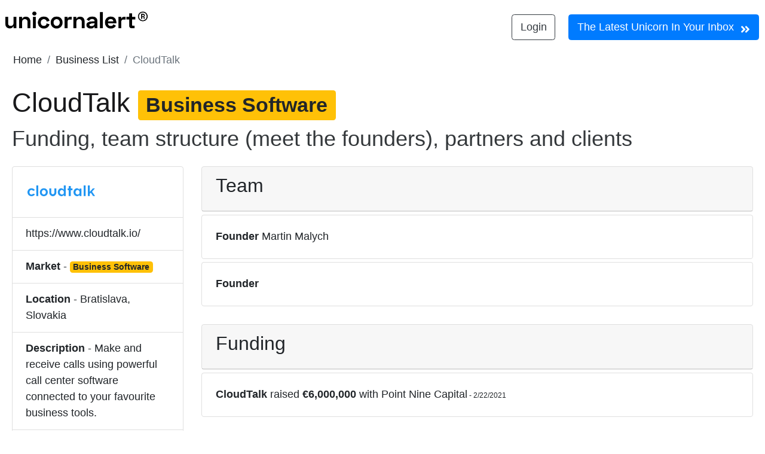

--- FILE ---
content_type: application/javascript; charset=UTF-8
request_url: https://www.unicornalert.io/component---src-templates-business-template-js-2aed64f4e0561b20c0d3.js
body_size: 2020
content:
"use strict";(self.webpackChunkua22=self.webpackChunkua22||[]).push([[9222],{4729:function(e,t,n){n.d(t,{Z:function(){return p}});var a=n(7462),r=n(3366),i=n(5900),l=n.n(i),s=n(7294),o=n(9541),c=n(6103),m=["bsPrefix","active","children","className","as","linkAs","linkProps","href","title","target"],u=s.forwardRef((function(e,t){var n=e.bsPrefix,i=e.active,u=e.children,E=e.className,f=e.as,d=void 0===f?"li":f,p=e.linkAs,g=void 0===p?c.Z:p,k=e.linkProps,b=e.href,v=e.title,h=e.target,Z=(0,r.Z)(e,m),C=(0,o.vE)(n,"breadcrumb-item");return s.createElement(d,(0,a.Z)({ref:t},Z,{className:l()(C,E,{active:i}),"aria-current":i?"page":void 0}),i?u:s.createElement(g,(0,a.Z)({},k,{href:b,title:v,target:h}),u))}));u.displayName="BreadcrumbItem",u.defaultProps={active:!1,linkProps:{}};var E=u,f=["bsPrefix","className","listProps","children","label","as"],d=s.forwardRef((function(e,t){var n=e.bsPrefix,i=e.className,c=e.listProps,m=e.children,u=e.label,E=e.as,d=void 0===E?"nav":E,p=(0,r.Z)(e,f),g=(0,o.vE)(n,"breadcrumb");return s.createElement(d,(0,a.Z)({"aria-label":u,className:i,ref:t},p),s.createElement("ol",(0,a.Z)({},c,{className:l()(g,null==c?void 0:c.className)}),m))}));d.displayName="Breadcrumb",d.defaultProps={label:"breadcrumb",listProps:{}},d.Item=E;var p=d},3973:function(e,t,n){var a=n(7294),r=n(5444),i=n(2623);t.Z=function(e){return a.createElement("span",null,"fintech"===e.market?a.createElement(r.Link,{to:"/market/fintech/"},a.createElement(i.Z,{variant:"primary"},"Fintech")):"healthtech"===e.market?a.createElement(r.Link,{to:"/market/healthtech/"},a.createElement(i.Z,{variant:"info"},"Healthtech")):"martech"===e.market?a.createElement(r.Link,{to:"/market/martech/"},a.createElement(i.Z,{variant:"success"},"Martech")):"hrtech"===e.market?a.createElement(r.Link,{to:"/market/hrtech/"},a.createElement(i.Z,{variant:"warning"},"HRtech")):"construction"===e.market?a.createElement(r.Link,{to:"/market/construction/"},a.createElement(i.Z,{variant:"warning"},"Construction")):"VR"===e.market?a.createElement(r.Link,{to:"/market/VR/"},a.createElement(i.Z,{variant:"danger"},"VR")):"cyber security"===e.market?a.createElement(r.Link,{to:"/market/cyber-security/"},a.createElement(i.Z,{variant:"danger"},"Cyber Security")):"hardware"===e.market?a.createElement(r.Link,{to:"/market/hardware/"},a.createElement(i.Z,{variant:"danger"},"Hardware")):"AI"===e.market?a.createElement(r.Link,{to:"/market/ai/"},a.createElement(i.Z,{variant:"danger"},"AI")):"Gaming"===e.market?a.createElement(r.Link,{to:"/market/gaming/"},a.createElement(i.Z,{variant:"danger"},"Gaming")):"biotech"===e.market?a.createElement(r.Link,{to:"/market/biotech/"},a.createElement(i.Z,{variant:"info"},"Biotech")):"business software"===e.market?a.createElement(r.Link,{to:"/market/business-software/"},a.createElement(i.Z,{variant:"warning"},"Business Software")):"insurtech"===e.market?a.createElement(r.Link,{to:"/market/insurtech/"},a.createElement(i.Z,{variant:"primary"},"Insurtech")):"cars"===e.market?a.createElement(r.Link,{to:"/market/cars/"},a.createElement(i.Z,{variant:"dark"},"Cars")):"freighttech"===e.market?a.createElement(r.Link,{to:"/market/freighttech/"},a.createElement(i.Z,{variant:"dark"},"Freighttech")):"data"===e.market?a.createElement(r.Link,{to:"/market/data/"},a.createElement(i.Z,{variant:"danger"},"Data")):"drone"===e.market?a.createElement(r.Link,{to:"/market/drone/"},a.createElement(i.Z,{variant:"danger"},"Drone")):"ecommerce"===e.market?a.createElement(r.Link,{to:"/market/ecommerce/"},a.createElement(i.Z,{variant:"dark"},"Ecommerce")):"edtech"===e.market?a.createElement(r.Link,{to:"/market/edtech/"},a.createElement(i.Z,{variant:"dark"},"Edtech")):"energy"===e.market?a.createElement(r.Link,{to:"/market/energy/"},a.createElement(i.Z,{variant:"dark"},"Energy")):"foodtech"===e.market?a.createElement(r.Link,{to:"/market/foodtech/"},a.createElement(i.Z,{variant:"info"},"Foodtech")):"cannabis"===e.market?a.createElement(r.Link,{to:"/market/cannabis/"},a.createElement(i.Z,{variant:"info"},"Cannabis")):"proptech"===e.market?a.createElement(r.Link,{to:"/market/proptech/"},a.createElement(i.Z,{variant:"primary"},"Proptech")):void 0)}},5561:function(e,t,n){n.d(t,{B:function(){return a}});var a=n(3494).default.form.withConfig({displayName:"BreadcrumbLite",componentId:"sc-1yf31by-0"})(["display:flex;flex-wrap:wrap;margin-left:2px;margin-top:-13px;max-width:1400px;list-style-type:none;"])},1451:function(e,t,n){n.r(t);var a=n(7294),r=n(5444),i=n(5414),l=n(5561),s=n(3973),o=n(7143),c=n(3009),m=n(6187),u=n(4729),E=n(994),f=n(7408),d=n(6327);t.default=function(e){var t="Get to know "+e.pageContext.businessRef.name+"! We have mapped out the business with its team structure and activity. This is a also a deep dive into its clients, partners, and private equity investments";return a.createElement("section",null,a.createElement(i.q,null,a.createElement("html",{lang:"en"}),a.createElement("title",null,e.pageContext.businessRef.name," - Activity, founders and funding with UnicornAlert"),a.createElement("meta",{name:"description",content:t})),a.createElement(m.Z,{style:{paddingLeft:0,paddingRight:0,maxWidth:1400}},a.createElement(l.B,null,a.createElement(u.Z.Item,null," ",a.createElement(r.Link,{to:"/"},"Home")),a.createElement(u.Z.Item,null," ",a.createElement(r.Link,{to:"/business/"},"Business List")),a.createElement(u.Z.Item,{active:!0},e.pageContext.businessRef.name)),a.createElement(E.Z,{style:{display:"block"}},a.createElement(f.Z,{sm:12},a.createElement("h1",null,e.pageContext.businessRef.name," ",a.createElement(s.Z,{market:e.pageContext.businessRef.what})),a.createElement("h2",{style:{color:"#34383b",fontWeight:300,marginBottom:25}},"Funding, team structure (meet the founders), partners and clients"))),a.createElement(E.Z,null,a.createElement(f.Z,{sm:3},a.createElement(o.Z,null,"none"!==e.pageContext.imageFile&&!1===e.pageContext.imgTWhite?a.createElement("section",null,a.createElement("img",{style:{margin:"30px 25px",maxWidth:200},variant:"top",src:"/images/business/"+e.pageContext.imageFile,alt:e.pageContext.name+" logo"})):"none"!==e.pageContext.imageFile&&!0===e.pageContext.imgTWhite?a.createElement("div",{style:{background:"#663499"}},a.createElement("img",{style:{margin:"30px 25px",maxWidth:200},variant:"top",src:"/images/business/"+e.pageContext.imageFile,alt:e.pageContext.name+" logo"})):void 0,a.createElement(d.Z,{className:"list-group-flush"},a.createElement(c.Z,null,a.createElement("a",{href:e.pageContext.businessRef.website,target:"_blank",rel:"noreferrer"},e.pageContext.businessRef.website)),a.createElement(c.Z,null,a.createElement("b",null,"Market")," - ",a.createElement(s.Z,{market:e.pageContext.businessRef.what})),"none"!==e.pageContext.businessRef.locations[0].city&&1===e.pageContext.businessRef.locations.length?a.createElement(c.Z,null,a.createElement("b",null,"Location")," - ",a.createElement(r.Link,{to:"/"+e.pageContext.businessRef.locations[0].country.toLowerCase().replace(/ /g,"-")+"/"+e.pageContext.businessRef.locations[0].city.toLowerCase().replace(/ /g,"-")+"/"},e.pageContext.businessRef.locations[0].city,", ",e.pageContext.businessRef.locations[0].country)):"none"!==e.pageContext.businessRef.locations[0].city&&2===e.pageContext.businessRef.locations.length?a.createElement("section",null,a.createElement(c.Z,null,a.createElement("b",null,"Location")," - ",a.createElement(r.Link,{to:"/"+e.pageContext.businessRef.locations[0].country.toLowerCase().replace(/ /g,"-")+"/"+e.pageContext.businessRef.locations[0].city.toLowerCase().replace(/ /g,"-")+"/"},e.pageContext.businessRef.locations[0].city,", ",e.pageContext.businessRef.locations[0].country)),a.createElement(c.Z,null,a.createElement("b",null,"Location")," - ",e.pageContext.businessRef.locations[1].city,", ",e.pageContext.businessRef.locations[1].country)):e.pageContext.businessRef.city?"London"===e.pageContext.businessRef.city?a.createElement(c.Z,null,a.createElement("b",null,"Location")," - ",e.pageContext.businessRef.city,", United Kingdom"):a.createElement(c.Z,null,a.createElement("b",null,"Location")," - ",e.pageContext.businessRef.city):void 0,function(){if("none"!==e.pageContext.businessRef.brands[0])return a.createElement(c.Z,null,a.createElement("b",null,"Brands")," - ",e.pageContext.businessRef.brands.map((function(e){return e+" "})))}(),function(){if("none"!==e.pageContext.businessRef.description)return a.createElement(c.Z,null,a.createElement("b",null,"Description")," - ",e.pageContext.businessRef.description)}(),function(){if("none"!==e.pageContext.businessRef.clients[0])return a.createElement(c.Z,null,a.createElement("b",null,"Clients")," - ",e.pageContext.businessRef.clients.map((function(e){return e+" "})))}(),function(){if("none"!==e.pageContext.businessRef.partners[0])return a.createElement(c.Z,null,a.createElement("b",null,"Partners")," - ",e.pageContext.businessRef.partners.map((function(e){return e+" "})))}(),function(){if("none"!==e.pageContext.businessRef.tags[0])return a.createElement(c.Z,null,a.createElement("b",null,"Tags")," - ",e.pageContext.businessRef.tags.map((function(e){return e+" "})))}()))),a.createElement(f.Z,{sm:9},a.createElement(o.Z,null,a.createElement(o.Z.Header,null,a.createElement("h3",null,"Team"))),a.createElement(o.Z,{style:{marginTop:5,marginBottom:5}},a.createElement(o.Z.Body,null,a.createElement("b",null,"Founder"),"  ",e.pageContext.businessRef.founders[0])),function(){if(e.pageContext.businessRef.founders[1])return a.createElement(o.Z,{style:{marginTop:5,marginBottom:5}},a.createElement(o.Z.Body,null,a.createElement("div",null,a.createElement("b",null,"Founder"),"  ",e.pageContext.businessRef.founders[1].name)))}(),a.createElement(o.Z,{style:{marginTop:30}},a.createElement(o.Z.Header,null,a.createElement("h3",null,"Funding"))),e.data.allFunding.edges.map((function(e,t){var n=new Date(e.node.date);return a.createElement(o.Z,{style:{marginTop:5,marginBottom:5},key:t},a.createElement(o.Z.Body,null,a.createElement("b",null,e.node.businessName)," raised ",a.createElement("b",null,e.node.currency,(new Intl.NumberFormat).format(e.node.amount)),function(){if(e.node.investors[0])return a.createElement("span",null," with ",a.createElement(r.Link,{to:"/investor/"+e.node.investors[0].toLowerCase().replace(/ /g,"-")+"/"},e.node.investors[0]))}(),function(){if(e.node.investors[1])return a.createElement("span",null," and ",a.createElement(r.Link,{to:"/investor/"+e.node.investors[1].toLowerCase().replace(/ /g,"-")+"/"},e.node.investors[1]))}(),function(){if(e.node.investors[2])return a.createElement("span",null," and ",a.createElement(r.Link,{to:"/investor/"+e.node.investors[2].toLowerCase().replace(/ /g,"-")+"/"},e.node.investors[2]))}(),function(){if(e.node.investors[3])return a.createElement("span",null,", ",a.createElement(r.Link,{to:"/investor/"+e.node.investors[3].toLowerCase().replace(/ /g,"-")+"/"},e.node.investors[3]))}(),function(){if(e.node.investors[4])return a.createElement("span",null,", ",a.createElement(r.Link,{to:"/investor/"+e.node.investors[4].toLowerCase().replace(/ /g,"-")+"/"},e.node.investors[4]))}(),function(){if(e.node.investors[5])return a.createElement("span",null,", ",a.createElement(r.Link,{to:"/investor/"+e.node.investors[5].toLowerCase().replace(/ /g,"-")+"/"},e.node.investors[5]))}(),a.createElement("span",{style:{fontSize:12}}," - ",n.toLocaleDateString())))}))))))}}}]);
//# sourceMappingURL=component---src-templates-business-template-js-2aed64f4e0561b20c0d3.js.map

--- FILE ---
content_type: application/javascript; charset=UTF-8
request_url: https://www.unicornalert.io/4fea90af43832b60447cbd1a89b8d617ce19ba5e-46562d48c4f7111d7489.js
body_size: 2889
content:
"use strict";(self.webpackChunkua22=self.webpackChunkua22||[]).push([[856],{2623:function(e,r,t){var n=t(7462),a=t(3366),o=t(5900),i=t.n(o),l=t(7294),u=t(9541),c=["bsPrefix","variant","pill","className","as"],s=l.forwardRef((function(e,r){var t=e.bsPrefix,o=e.variant,s=e.pill,f=e.className,d=e.as,v=void 0===d?"span":d,p=(0,a.Z)(e,c),m=(0,u.vE)(t,"badge");return l.createElement(v,(0,n.Z)({ref:r},p,{className:i()(f,m,s&&m+"-pill",o&&m+"-"+o)}))}));s.displayName="Badge",s.defaultProps={pill:!1},r.Z=s},7143:function(e,r,t){t.d(r,{Z:function(){return I}});var n=t(7462),a=t(3366),o=t(5900),i=t.n(o),l=t(7294),u=t(9541),c=t(8870),s=function(e){return l.forwardRef((function(r,t){return l.createElement("div",(0,n.Z)({},r,{ref:t,className:i()(r.className,e)}))}))},f=l.createContext(null);f.displayName="CardContext";var d=f,v=["bsPrefix","className","variant","as"],p=l.forwardRef((function(e,r){var t=e.bsPrefix,o=e.className,c=e.variant,s=e.as,f=void 0===s?"img":s,d=(0,a.Z)(e,v),p=(0,u.vE)(t,"card-img");return l.createElement(f,(0,n.Z)({ref:r,className:i()(c?p+"-"+c:p,o)},d))}));p.displayName="CardImg",p.defaultProps={variant:null};var m=p,b=["bsPrefix","className","bg","text","border","body","children","as"],y=s("h5"),Z=s("h6"),C=(0,c.Z)("card-body"),h=(0,c.Z)("card-title",{Component:y}),N=(0,c.Z)("card-subtitle",{Component:Z}),g=(0,c.Z)("card-link",{Component:"a"}),x=(0,c.Z)("card-text",{Component:"p"}),w=(0,c.Z)("card-header"),P=(0,c.Z)("card-footer"),k=(0,c.Z)("card-img-overlay"),E=l.forwardRef((function(e,r){var t=e.bsPrefix,o=e.className,c=e.bg,s=e.text,f=e.border,v=e.body,p=e.children,m=e.as,y=void 0===m?"div":m,Z=(0,a.Z)(e,b),h=(0,u.vE)(t,"card"),N=(0,l.useMemo)((function(){return{cardHeaderBsPrefix:h+"-header"}}),[h]);return l.createElement(d.Provider,{value:N},l.createElement(y,(0,n.Z)({ref:r},Z,{className:i()(o,h,c&&"bg-"+c,s&&"text-"+s,f&&"border-"+f)}),v?l.createElement(C,null,p):p))}));E.displayName="Card",E.defaultProps={body:!1},E.Img=m,E.Title=h,E.Subtitle=N,E.Body=C,E.Link=g,E.Text=x,E.Header=w,E.Footer=P,E.ImgOverlay=k;var I=E},6327:function(e,r,t){t.d(r,{Z:function(){return P}});var n=t(7462),a=t(3366),o=t(5900),i=t.n(o),l=t(7294);t(2473),t(1143);function u(e){return"default"+e.charAt(0).toUpperCase()+e.substr(1)}function c(e){var r=function(e,r){if("object"!=typeof e||null===e)return e;var t=e[Symbol.toPrimitive];if(void 0!==t){var n=t.call(e,r||"default");if("object"!=typeof n)return n;throw new TypeError("@@toPrimitive must return a primitive value.")}return("string"===r?String:Number)(e)}(e,"string");return"symbol"==typeof r?r:String(r)}function s(e,r){return Object.keys(r).reduce((function(t,o){var i,s=t,f=s[u(o)],d=s[o],v=(0,a.Z)(s,[u(o),o].map(c)),p=r[o],m=function(e,r,t){var n=(0,l.useRef)(void 0!==e),a=(0,l.useState)(r),o=a[0],i=a[1],u=void 0!==e,c=n.current;return n.current=u,!u&&c&&o!==r&&i(r),[u?e:o,(0,l.useCallback)((function(e){for(var r=arguments.length,n=new Array(r>1?r-1:0),a=1;a<r;a++)n[a-1]=arguments[a];t&&t.apply(void 0,[e].concat(n)),i(e)}),[t])]}(d,f,e[p]),b=m[0],y=m[1];return(0,n.Z)({},v,((i={})[o]=b,i[p]=y,i))}),e)}t(3639);var f=t(9541),d=Function.prototype.bind.call(Function.prototype.call,[].slice);var v=function(e){return e&&"function"!=typeof e?function(r){e.current=r}:e};var p=function(e,r){return(0,l.useMemo)((function(){return function(e,r){var t=v(e),n=v(r);return function(e){t&&t(e),n&&n(e)}}(e,r)}),[e,r])},m=t(5439),b=t(8120),y=l.createContext(null),Z=["as","onSelect","activeKey","role","onKeyDown"],C=function(){},h=l.forwardRef((function(e,r){var t,o,i=e.as,u=void 0===i?"ul":i,c=e.onSelect,s=e.activeKey,f=e.role,v=e.onKeyDown,h=(0,a.Z)(e,Z),N=(0,l.useReducer)((function(e){return!e}),!1)[1],g=(0,l.useRef)(!1),x=(0,l.useContext)(b.Z),w=(0,l.useContext)(y);w&&(f=f||"tablist",s=w.activeKey,t=w.getControlledId,o=w.getControllerId);var P=(0,l.useRef)(null),k=function(e){var r=P.current;if(!r)return null;var t,n=(t="[data-rb-event-key]:not(.disabled)",d(r.querySelectorAll(t))),a=r.querySelector(".active");if(!a)return null;var o=n.indexOf(a);if(-1===o)return null;var i=o+e;return i>=n.length&&(i=0),i<0&&(i=n.length-1),n[i]},E=function(e,r){null!=e&&(c&&c(e,r),x&&x(e,r))};(0,l.useEffect)((function(){if(P.current&&g.current){var e=P.current.querySelector("[data-rb-event-key].active");e&&e.focus()}g.current=!1}));var I=p(r,P);return l.createElement(b.Z.Provider,{value:E},l.createElement(m.Z.Provider,{value:{role:f,activeKey:(0,b.h)(s),getControlledId:t||C,getControllerId:o||C}},l.createElement(u,(0,n.Z)({},h,{onKeyDown:function(e){var r;switch(v&&v(e),e.key){case"ArrowLeft":case"ArrowUp":r=k(-1);break;case"ArrowRight":case"ArrowDown":r=k(1);break;default:return}r&&(e.preventDefault(),E(r.dataset.rbEventKey,e),g.current=!0,N())},ref:I,role:f}))))})),N=t(3009),g=["className","bsPrefix","variant","horizontal","as"],x={variant:void 0,horizontal:void 0},w=l.forwardRef((function(e,r){var t,o=s(e,{activeKey:"onSelect"}),u=o.className,c=o.bsPrefix,d=o.variant,v=o.horizontal,p=o.as,m=void 0===p?"div":p,b=(0,a.Z)(o,g),y=(0,f.vE)(c,"list-group");return t=v?!0===v?"horizontal":"horizontal-"+v:null,l.createElement(h,(0,n.Z)({ref:r},b,{as:m,className:i()(u,y,d&&y+"-"+d,t&&y+"-"+t)}))}));w.defaultProps=x,w.displayName="ListGroup",w.Item=N.Z;var P=w},3009:function(e,r,t){t.d(r,{Z:function(){return Z}});var n=t(7462),a=t(3366),o=t(5900),i=t.n(o),l=t(7294);var u=function(e){var r=(0,l.useRef)(e);return(0,l.useEffect)((function(){r.current=e}),[e]),r};t(2473);var c=t(5439),s=t(8120),f=["active","className","eventKey","onSelect","onClick","as"],d=l.forwardRef((function(e,r){var t=e.active,o=e.className,d=e.eventKey,v=e.onSelect,p=e.onClick,m=e.as,b=(0,a.Z)(e,f),y=(0,s.h)(d,b.href),Z=(0,l.useContext)(s.Z),C=(0,l.useContext)(c.Z),h=t;if(C){b.role||"tablist"!==C.role||(b.role="tab");var N=C.getControllerId(y),g=C.getControlledId(y);b["data-rb-event-key"]=y,b.id=N||b.id,b["aria-controls"]=g||b["aria-controls"],h=null==t&&null!=y?C.activeKey===y:t}"tab"===b.role&&(b.disabled&&(b.tabIndex=-1,b["aria-disabled"]=!0),b["aria-selected"]=h);var x=function(e){var r=u(e);return(0,l.useCallback)((function(){return r.current&&r.current.apply(r,arguments)}),[r])}((function(e){p&&p(e),null!=y&&(v&&v(y,e),Z&&Z(y,e))}));return l.createElement(m,(0,n.Z)({},b,{ref:r,onClick:x,className:i()(o,h&&"active")}))}));d.defaultProps={disabled:!1};var v=d,p=t(9541),m=["bsPrefix","active","disabled","className","variant","action","as","onClick"],b={variant:void 0,active:!1,disabled:!1},y=l.forwardRef((function(e,r){var t=e.bsPrefix,o=e.active,u=e.disabled,c=e.className,s=e.variant,f=e.action,d=e.as,b=e.onClick,y=(0,a.Z)(e,m);t=(0,p.vE)(t,"list-group-item");var Z=(0,l.useCallback)((function(e){if(u)return e.preventDefault(),void e.stopPropagation();b&&b(e)}),[u,b]);return u&&void 0===y.tabIndex&&(y.tabIndex=-1,y["aria-disabled"]=!0),l.createElement(v,(0,n.Z)({ref:r},y,{as:d||(f?y.href?"a":"button":"div"),onClick:Z,className:i()(c,t,o&&"active",u&&"disabled",s&&t+"-"+s,f&&t+"-action")}))}));y.defaultProps=b,y.displayName="ListGroupItem";var Z=y},5439:function(e,r,t){var n=t(7294).createContext(null);n.displayName="NavContext",r.Z=n},6103:function(e,r,t){t.d(r,{Z:function(){return s}});var n=t(7462),a=t(3366),o=t(7294);var i=function(){for(var e=arguments.length,r=new Array(e),t=0;t<e;t++)r[t]=arguments[t];return r.filter((function(e){return null!=e})).reduce((function(e,r){if("function"!=typeof r)throw new Error("Invalid Argument Type, must only provide functions, undefined, or null.");return null===e?r:function(){for(var t=arguments.length,n=new Array(t),a=0;a<t;a++)n[a]=arguments[a];e.apply(this,n),r.apply(this,n)}}),null)},l=["as","disabled","onKeyDown"];function u(e){return!e||"#"===e.trim()}var c=o.forwardRef((function(e,r){var t=e.as,c=void 0===t?"a":t,s=e.disabled,f=e.onKeyDown,d=(0,a.Z)(e,l),v=function(e){var r=d.href,t=d.onClick;(s||u(r))&&e.preventDefault(),s?e.stopPropagation():t&&t(e)};return u(d.href)&&(d.role=d.role||"button",d.href=d.href||"#"),s&&(d.tabIndex=-1,d["aria-disabled"]=!0),o.createElement(c,(0,n.Z)({ref:r},d,{onClick:v,onKeyDown:i((function(e){" "===e.key&&(e.preventDefault(),v(e))}),f)}))}));c.displayName="SafeAnchor";var s=c},8120:function(e,r,t){t.d(r,{h:function(){return a}});var n=t(7294).createContext(null),a=function(e,r){return void 0===r&&(r=null),null!=e?String(e):r||null};r.Z=n},8870:function(e,r,t){t.d(r,{Z:function(){return d}});var n=t(7462),a=t(3366),o=t(5900),i=t.n(o),l=/-(.)/g;var u=t(7294),c=t(9541),s=["className","bsPrefix","as"],f=function(e){return e[0].toUpperCase()+(r=e,r.replace(l,(function(e,r){return r.toUpperCase()}))).slice(1);var r};function d(e,r){var t=void 0===r?{}:r,o=t.displayName,l=void 0===o?f(e):o,d=t.Component,v=t.defaultProps,p=u.forwardRef((function(r,t){var o=r.className,l=r.bsPrefix,f=r.as,v=void 0===f?d||"div":f,p=(0,a.Z)(r,s),m=(0,c.vE)(l,e);return u.createElement(v,(0,n.Z)({ref:t,className:i()(o,m)},p))}));return p.defaultProps=v,p.displayName=l,p}},2473:function(e){var r=function(){};e.exports=r}}]);
//# sourceMappingURL=4fea90af43832b60447cbd1a89b8d617ce19ba5e-46562d48c4f7111d7489.js.map